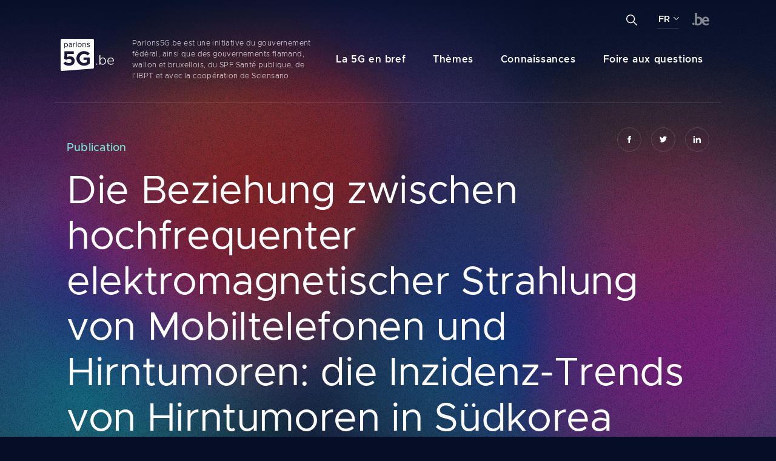

--- FILE ---
content_type: text/html; charset=UTF-8
request_url: https://parlons5g.be/publications/die-beziehung-zwischen-hochfrequenter-elektromagnetischer-strahlung-von-mobiltelefonen-und-hirntumoren-die-inzidenz-trends-von-hirntumoren-in-s%C3%BCdkorea
body_size: 7116
content:
                            <!DOCTYPE html>
<html lang="fr" xml:lang="fr">
<head>
    <meta charset="utf-8">
    <meta http-equiv="x-ua-compatible" content="ie=edge">
    <meta name="viewport" content="width=device-width, initial-scale=1, shrink-to-fit=no">
            				
	<title>Die Beziehung zwischen hochfrequenter elektromagnetischer Strahlung von Mobiltelefonen und Hirntumoren: die Inzidenz-Trends von Hirntumoren in Südkorea - Parlons 5G</title>
	<meta name="description" content="" />

	<meta property="fb:app_id" content="">
	<meta property="og:url" content="https://parlons5g.be/publications/die-beziehung-zwischen-hochfrequenter-elektromagnetischer-strahlung-von-mobiltelefonen-und-hirntumoren-die-inzidenz-trends-von-hirntumoren-in-s%C3%BCdkorea" />
	<meta property="og:type" content="website" />
	<meta property="og:title" content="Die Beziehung zwischen hochfrequenter elektromagnetischer Strahlung von Mobiltelefonen und Hirntumoren: die Inzidenz-Trends von Hirntumoren in Südkorea - Über 5G" />
	<meta property="og:image" content="" />
	<meta property="og:image:width" content="1200" />
	<meta property="og:image:height" content="630" />
	<meta property="og:description" content="" />
	<meta property="og:site_name" content="Parlons 5G" />
	<meta property="og:locale" content="fr_BE" />
	<meta property="og:locale:alternate" content="nl_BE" />
	<meta property="og:locale:alternate" content="fr_BE" />
	<meta property="og:locale:alternate" content="de_BE" />
	
	<meta name="twitter:card" content="summary_large_image" />
	<meta name="twitter:site" content="" />
	<meta name="twitter:url" content="https://parlons5g.be/publications/die-beziehung-zwischen-hochfrequenter-elektromagnetischer-strahlung-von-mobiltelefonen-und-hirntumoren-die-inzidenz-trends-von-hirntumoren-in-s%C3%BCdkorea" />
	<meta name="twitter:title" content="Die Beziehung zwischen hochfrequenter elektromagnetischer Strahlung von Mobiltelefonen und Hirntumoren: die Inzidenz-Trends von Hirntumoren in Südkorea - Über 5G" />
	<meta name="twitter:description" content="" />
	<meta name="twitter:image" content="" />

	
	<link rel="home" href="https://parlons5g.be/" />
	<link rel="canonical" href="https://parlons5g.be/publications/die-beziehung-zwischen-hochfrequenter-elektromagnetischer-strahlung-von-mobiltelefonen-und-hirntumoren-die-inzidenz-trends-von-hirntumoren-in-südkorea">
        <link rel="icon" type="image/png" sizes="32x32" href="/assets/images/devices/favicon-32x32.png">
    <link rel="icon" type="image/png" sizes="16x16" href="/assets/images/devices/favicon-16x16.png">
    <link rel="icon" type="image/png" sizes="152x152" href="/assets/images/devices/favicon-152x152.png">
    <link rel="shortcut icon" href="/favicon.ico"  type="image/x-icon">
    <link rel="apple-touch-icon" href="/assets/images/devices/apple-touch-icon.png">
    <link rel="apple-touch-icon" sizes="76x76" href="/assets/images/devices/touch-icon-ipad.png">
    <link rel="apple-touch-icon" sizes="120x120" href="/assets/images/devices/touch-icon-iphone-retina.png">
    <link rel="apple-touch-icon" sizes="152x152" href="/assets/images/devices/touch-icon-ipad-retina.png">
    <meta name="application-name" content="Parlons 5G"/>
    <meta name="msapplication-square70x70logo" content="/assets/images/devices/tiny.png"/>
    <meta name="msapplication-square150x150logo" content="/assets/images/devices/square.png"/>
    <meta name="msapplication-wide310x150logo" content="/assets/images/devices/wide.png"/>
    <meta name="msapplication-square310x310logo" content="/assets/images/devices/large.png"/>
    <!-- stylesheet(s) -->
        <link rel="stylesheet" href="https://unpkg.com/aos@2.3.1/dist/aos.css?v=2.3.1">
    <link rel="stylesheet" href="/assets/css/fontawesome/css/all.min.css?v=5.13.1">
    <link rel="stylesheet" href="/assets/css/app.min.css?v=1.03">
                                                
<!-- Matomo -->
<script>
  var _paq = window._paq = window._paq || [];
  /* tracker methods like "setCustomDimension" should be called before "trackPageView" */
  _paq.push(["setCookieDomain", "*.over5g.be"]);
  _paq.push(["setDomains", ["*.over5g.be","*.parlons5g.be","*.ueber5g.be"]]);
  _paq.push(['trackPageView']);
  _paq.push(['enableLinkTracking']);
  (function() {
    var u="https://mat01.bipt.be/";
    _paq.push(['setTrackerUrl', u+'matomo.php']);
    _paq.push(['setSiteId', '5']);
    var d=document, g=d.createElement('script'), s=d.getElementsByTagName('script')[0];
    g.async=true; g.src=u+'matomo.js'; s.parentNode.insertBefore(g,s);
  })();
</script>
<noscript><p><img src="https://mat01.bipt.be/matomo.php?idsite=5&amp;rec=1" style="border:0;" alt="" /></p></noscript>
<!-- End Matomo Code -->
    </head>
<body itemscope="itemscope" itemtype="http://schema.org/WebPage">
    <div id="site-5g">
        <nav class="navbar nav-component" itemscope="itemscope" itemtype="http://schema.org/SiteNavigationElement" data-navbar>
    <div class="container">
        <a class="navbar-brand navbar-brand-fr" href="https://parlons5g.be/" rel="noopener" title="Vers la page d`accueil">
            <span class="sronly">Parlons 5G</span>
        </a>
        <div data-toggle-button data-toggle-label="Ouvrir/fermer la navigation mobile"></div>
        <div class="navbar-wrapper navbar-collapse" id="main-collapse" data-nav-collapse>
            <div class="navbar-description">
                <p>Parlons5G.be est une initiative du gouvernement fédéral, ainsi que des gouvernements flamand, wallon et bruxellois, du SPF Santé publique, de l&#039;IBPT et avec la coopération de Sciensano.</p>
            </div>
                                        <div class="navbar-navlist__wrapper">
                    <ul class="navbar-navlist">
                                                    <li class="navbar-navlist__item ">
                                <a class="navbar-navlist__link" href="https://parlons5g.be/theme/5g-en-bref" rel="noopener noreferrer" title="La 5G en bref">La 5G en bref</a>
                            </li>
                                                    <li class="navbar-navlist__item ">
                                <a class="navbar-navlist__link" href="https://parlons5g.be/themes" rel="noopener noreferrer" title="Thèmes">Thèmes</a>
                            </li>
                                                    <li class="navbar-navlist__item ">
                                <a class="navbar-navlist__link" href="https://parlons5g.be/connaissance" rel="noopener noreferrer" title="Connaissances">Connaissances</a>
                            </li>
                                                    <li class="navbar-navlist__item ">
                                <a class="navbar-navlist__link" href="https://parlons5g.be/questions" rel="noopener noreferrer" title="Foire aux questions">Foire aux questions</a>
                            </li>
                                            </ul>
                </div>
                        <div class="navbar-search">
                <form class="search-wrapper collapsed" method="get" action="search" >
    <label class="sronly" for="navbar-search__field">Geef een zoekterm in ...</label>
    <input data-search-autocomplete="https://parlons5g.be/api/search?term=" class="search-field" id="navbar-search__field" type="text" name="q" placeholder="Geef een zoekterm in ..." autocomplete="off">
    <button data-navbar-search class="search-button" type="submit">
        <span class="sronly">Zoeken</span>
        <svg width="18px" height="18px" viewBox="0 0 18 18" version="1.1" xmlns="http://www.w3.org/2000/svg" xmlns:xlink="http://www.w3.org/1999/xlink" role="presentation" aria-hidden="true">
    <g stroke="none" stroke-width="1" fill="none" fill-rule="evenodd">
        <g class="svg-fill" transform="translate(-1228.000000, -54.000000)" fill="#ffffff" fill-rule="nonzero">
            <g transform="translate(0.000000, -14.000000)">
                <g transform="translate(1228.000000, 68.000000)">
                    <path d="M17.8901496,16.8296192 L12.6612762,11.6007471 C13.6530367,10.3763574 14.2500266,8.81977544 14.2500266,7.12502911 C14.2500266,3.19630858 11.0537172,0 7.1249957,0 C3.19627421,0 0,3.19630858 0,7.12502911 C0,11.0537496 3.19630937,14.2500582 7.12503085,14.2500582 C8.81977759,14.2500582 10.3763599,13.6530333 11.6007499,12.6613083 L16.8296233,17.8901804 C16.9761198,18.0366065 17.2134954,18.0366065 17.3599919,17.8901804 L17.8901848,17.3599525 C18.0366109,17.2134912 18.0366109,16.9760454 17.8901496,16.8296192 Z M7.12503085,12.7500428 C4.02322174,12.7500428 1.50001575,10.2268375 1.50001575,7.12502911 C1.50001575,4.02322076 4.02322174,1.50001538 7.12503085,1.50001538 C10.22684,1.50001538 12.750046,4.02322076 12.750046,7.12502911 C12.750046,10.2268375 10.22684,12.7500428 7.12503085,12.7500428 Z"></path>
                </g>
            </g>
        </g>
    </g>
</svg>
    </button>
    <ul data-search-results class="search-results" tabindex="-1" aria-hidden="true">
                <li class="search-result__item search-result__all">
            <a data-search-all href="#" rel="noopener" title="Toon meer resultaten">Toon meer resultaten</a>
        </li>
    </ul>
</form>            </div>
                                        <div class="navbar-languages">
                    <button class="navbar-language" type="button">FR</button>
                    <ul class="navbar-language__dropdown">
                                                    <li class="navbar-language__item">
                                <a class="navbar-language__link " href="https://over5g.be/" rel="noopener noreferrer" title="NL">NL</a>
                            </li>
                                                    <li class="navbar-language__item">
                                <a class="navbar-language__link active" href="https://parlons5g.be/" rel="noopener noreferrer" title="FR">FR</a>
                            </li>
                                                    <li class="navbar-language__item">
                                <a class="navbar-language__link " href="https://ueber5g.be/" rel="noopener noreferrer" title="DE">DE</a>
                            </li>
                                            </ul>
                </div>
                    </div>
    </div>
</nav>
        <main class="page entry" role="main" itemscope="itemscope" itemprop="mainContentOfPage">
                            <header class="pgs hero" itemscope="itemscope" itemtype="http://schema.org/WPHeader">
    <div class="container">
        <ul class="share-list">
        <li class="share-list__item">
        <a class="share-list__link" href="https://www.facebook.com/sharer.php?u=https://parlons5g.be/publications/die-beziehung-zwischen-hochfrequenter-elektromagnetischer-strahlung-von-mobiltelefonen-und-hirntumoren-die-inzidenz-trends-von-hirntumoren-in-südkorea" rel="noopener noreferrer" title="Partager sur Facebook">
            <svg width="6px" height="12px" viewBox="0 0 6 12" version="1.1" xmlns="http://www.w3.org/2000/svg" xmlns:xlink="http://www.w3.org/1999/xlink" aria-label="Partager sur Facebook">
    <g stroke="none" stroke-width="1" fill="none" fill-rule="evenodd">
        <g class="svg-fill" transform="translate(-1225.000000, -251.000000)" fill="#FFFFFF" fill-rule="nonzero">
            <g transform="translate(1151.000000, 237.000000)">
                <g transform="translate(74.000000, 14.000000)">
                    <path d="M1.5,4 L0,4 L0,6 L1.5,6 L1.5,12 L4,12 L4,6 L5.821,6 L6,4 L4,4 L4,3.1665 C4,2.689 4.096,2.5 4.5575,2.5 L6,2.5 L6,0 L4.096,0 C2.298,0 1.5,0.7915 1.5,2.3075 L1.5,4 Z"></path>
                </g>
            </g>
        </g>
    </g>
</svg>
        </a>
    </li>
    <li class="share-list__item">
        <a class="share-list__link" href="https://twitter.com/intent/tweet?url=https://parlons5g.be/publications/die-beziehung-zwischen-hochfrequenter-elektromagnetischer-strahlung-von-mobiltelefonen-und-hirntumoren-die-inzidenz-trends-von-hirntumoren-in-südkorea&amp;text=Die Beziehung zwischen hochfrequenter elektromagnetischer Strahlung von Mobiltelefonen und Hirntumoren: die Inzidenz-Trends von Hirntumoren in Südkorea" rel="noopener noreferrer" title="Partager sur Twitter">
            <svg width="12px" height="11px" viewBox="0 0 12 11" version="1.1" xmlns="http://www.w3.org/2000/svg" xmlns:xlink="http://www.w3.org/1999/xlink" aria-label="Partager sur Twitter">
    <g stroke="none" stroke-width="1" fill="none" fill-rule="evenodd">
        <g class="svg-fill" transform="translate(-1278.000000, -252.000000)" fill="#FFFFFF" fill-rule="nonzero">
            <g transform="translate(1151.000000, 237.000000)">
                <g transform="translate(127.000000, 15.000000)">
                    <path d="M12,1.20207295 C11.5585,1.40614943 11.084,1.54358869 10.586,1.60554048 C11.0945,1.28849309 11.485,0.786110936 11.6685,0.187417177 C11.193,0.48103742 10.666,0.694484761 10.105,0.809538083 C9.6565,0.311320755 9.016,0 8.308,0 C6.7185,0 5.5505,1.5441093 5.9095,3.14704676 C3.864,3.04032309 2.05,2.01994068 0.8355,0.469063545 C0.1905,1.62115858 0.501,3.12830504 1.597,3.89150943 C1.194,3.87797375 0.814,3.76292043 0.4825,3.57081782 C0.4555,4.75831388 1.273,5.86928125 2.457,6.1165678 C2.1105,6.21444122 1.731,6.23734776 1.345,6.16029848 C1.658,7.17859847 2.567,7.91941692 3.645,7.94024106 C2.61,8.78518016 1.306,9.16261753 0,9.00227172 C1.0895,9.72955449 2.384,10.1538462 3.774,10.1538462 C8.345,10.1538462 10.9275,6.13426832 10.7715,2.52909068 C11.2525,2.16727141 11.67,1.71590837 12,1.20207295 Z"></path>
                </g>
            </g>
        </g>
    </g>
</svg>
        </a>
    </li>
    <li class="share-list__item">
        <a class="share-list__link" href="https://www.linkedin.com/sharing/share-offsite/?url=https://parlons5g.be/publications/die-beziehung-zwischen-hochfrequenter-elektromagnetischer-strahlung-von-mobiltelefonen-und-hirntumoren-die-inzidenz-trends-von-hirntumoren-in-südkorea" rel="noopener noreferrer" title="Partager sur Linkedin">
            <svg width="13px" height="12px" viewBox="0 0 13 12" version="1.1" xmlns="http://www.w3.org/2000/svg" xmlns:xlink="http://www.w3.org/1999/xlink" aria-label="Partager sur Linkedin">
    <g stroke="none" stroke-width="1" fill="none" fill-rule="evenodd">
        <g class="svg-fill" transform="translate(-1333.000000, -251.000000)" fill="#FFFFFF" fill-rule="nonzero">
            <g transform="translate(1151.000000, 237.000000)">
                <g transform="translate(182.000000, 14.000000)">
                    <path d="M2.59826087,1.30434783 C2.59826087,2.02486957 2.01913043,2.60869565 1.30434783,2.60869565 C0.589565217,2.60869565 0.0104347826,2.02486957 0.0104347826,1.30434783 C0.0104347826,0.584347826 0.589565217,0 1.30434783,0 C2.01913043,0 2.59826087,0.584347826 2.59826087,1.30434783 Z M2.60869565,3.65217391 L0,3.65217391 L0,12 L2.60869565,12 L2.60869565,3.65217391 Z M6.77321739,3.65217391 L4.18121739,3.65217391 L4.18121739,12 L6.77373913,12 L6.77373913,7.61791304 C6.77373913,5.1813913 9.91930435,4.98208696 9.91930435,7.61791304 L9.91930435,12 L12.5217391,12 L12.5217391,6.71426087 C12.5217391,2.60295652 7.86678261,2.75269565 6.77321739,4.77652174 L6.77321739,3.65217391 Z"></path>
                </g>
            </g>
        </g>
    </g>
</svg>
        </a>
    </li>
</ul>
<script>
    function bookmarkMe () {
        if (window.sidebar && window.sidebar.addPanel) {
            window.sidebar.addPanel(document.title, window.location.href, '');
        } else if (window.external && ('AddFavorite' in window.external)) {
            window.external.AddFavorite(location.href, document.title);
        } else if (window.opera && window.print) {
            this.title = document.title;
            return true;
        } else {
            alert('Press ' + (navigator.userAgent.toLowerCase().indexOf('mac') != -1 ? 'Command/Cmd' : 'CTRL') + ' + D to bookmark this page.');
        }
    }
</script>        <h1 class="title-page" itemprop="headline">
            <span class="title-page__main" data-aos="fade-right">Publication</span>
            <span class="title-page__sub" data-aos="fade-right" data-aos-delay="50">Die Beziehung zwischen hochfrequenter elektromagnetischer Strahlung von Mobiltelefonen und Hirntumoren: die Inzidenz-Trends von Hirntumoren in Südkorea</span>
        </h1>
                                        </div>
</header>
    <section class="pgs entry">
        <div class="container">
            <div class="row">
                <div class="column-main meta">
                                    <a class="button-text button-text__back" href="https://parlons5g.be/connaissance#publications" rel="noopener noreferrer" title="Connaissances">Découvrez tous les publications</a>
        <div class="meta-wrapper">
        <div class="file-info__wrapper">
                        <p class="file-theme">Publication - <a href="https://parlons5g.be/theme/sante" rel="noopener noreferrer" title="Santé">Santé</a></p>
                    </div>
                    <div class="sources-wrapper">
                <p><strong>Source</strong> via <a href="https://doi.org/10.1016/j.envres.2023.115657 " target="_blank" rel="noopener noreferrer" title="ScienceDirect">ScienceDirect</a></p>
            </div>
                        <div class="share-wrapper">
            <p class="share-label">Partager</p>
            <ul class="share-list">
        <li class="share-list__item">
        <a class="share-list__link" href="https://www.facebook.com/sharer.php?u=https://parlons5g.be/publications/die-beziehung-zwischen-hochfrequenter-elektromagnetischer-strahlung-von-mobiltelefonen-und-hirntumoren-die-inzidenz-trends-von-hirntumoren-in-südkorea" rel="noopener noreferrer" title="Partager sur Facebook">
            <svg width="6px" height="12px" viewBox="0 0 6 12" version="1.1" xmlns="http://www.w3.org/2000/svg" xmlns:xlink="http://www.w3.org/1999/xlink" aria-label="Partager sur Facebook">
    <g stroke="none" stroke-width="1" fill="none" fill-rule="evenodd">
        <g class="svg-fill" transform="translate(-1225.000000, -251.000000)" fill="#FFFFFF" fill-rule="nonzero">
            <g transform="translate(1151.000000, 237.000000)">
                <g transform="translate(74.000000, 14.000000)">
                    <path d="M1.5,4 L0,4 L0,6 L1.5,6 L1.5,12 L4,12 L4,6 L5.821,6 L6,4 L4,4 L4,3.1665 C4,2.689 4.096,2.5 4.5575,2.5 L6,2.5 L6,0 L4.096,0 C2.298,0 1.5,0.7915 1.5,2.3075 L1.5,4 Z"></path>
                </g>
            </g>
        </g>
    </g>
</svg>
        </a>
    </li>
    <li class="share-list__item">
        <a class="share-list__link" href="https://twitter.com/intent/tweet?url=https://parlons5g.be/publications/die-beziehung-zwischen-hochfrequenter-elektromagnetischer-strahlung-von-mobiltelefonen-und-hirntumoren-die-inzidenz-trends-von-hirntumoren-in-südkorea&amp;text=Die Beziehung zwischen hochfrequenter elektromagnetischer Strahlung von Mobiltelefonen und Hirntumoren: die Inzidenz-Trends von Hirntumoren in Südkorea" rel="noopener noreferrer" title="Partager sur Twitter">
            <svg width="12px" height="11px" viewBox="0 0 12 11" version="1.1" xmlns="http://www.w3.org/2000/svg" xmlns:xlink="http://www.w3.org/1999/xlink" aria-label="Partager sur Twitter">
    <g stroke="none" stroke-width="1" fill="none" fill-rule="evenodd">
        <g class="svg-fill" transform="translate(-1278.000000, -252.000000)" fill="#FFFFFF" fill-rule="nonzero">
            <g transform="translate(1151.000000, 237.000000)">
                <g transform="translate(127.000000, 15.000000)">
                    <path d="M12,1.20207295 C11.5585,1.40614943 11.084,1.54358869 10.586,1.60554048 C11.0945,1.28849309 11.485,0.786110936 11.6685,0.187417177 C11.193,0.48103742 10.666,0.694484761 10.105,0.809538083 C9.6565,0.311320755 9.016,0 8.308,0 C6.7185,0 5.5505,1.5441093 5.9095,3.14704676 C3.864,3.04032309 2.05,2.01994068 0.8355,0.469063545 C0.1905,1.62115858 0.501,3.12830504 1.597,3.89150943 C1.194,3.87797375 0.814,3.76292043 0.4825,3.57081782 C0.4555,4.75831388 1.273,5.86928125 2.457,6.1165678 C2.1105,6.21444122 1.731,6.23734776 1.345,6.16029848 C1.658,7.17859847 2.567,7.91941692 3.645,7.94024106 C2.61,8.78518016 1.306,9.16261753 0,9.00227172 C1.0895,9.72955449 2.384,10.1538462 3.774,10.1538462 C8.345,10.1538462 10.9275,6.13426832 10.7715,2.52909068 C11.2525,2.16727141 11.67,1.71590837 12,1.20207295 Z"></path>
                </g>
            </g>
        </g>
    </g>
</svg>
        </a>
    </li>
    <li class="share-list__item">
        <a class="share-list__link" href="https://www.linkedin.com/sharing/share-offsite/?url=https://parlons5g.be/publications/die-beziehung-zwischen-hochfrequenter-elektromagnetischer-strahlung-von-mobiltelefonen-und-hirntumoren-die-inzidenz-trends-von-hirntumoren-in-südkorea" rel="noopener noreferrer" title="Partager sur Linkedin">
            <svg width="13px" height="12px" viewBox="0 0 13 12" version="1.1" xmlns="http://www.w3.org/2000/svg" xmlns:xlink="http://www.w3.org/1999/xlink" aria-label="Partager sur Linkedin">
    <g stroke="none" stroke-width="1" fill="none" fill-rule="evenodd">
        <g class="svg-fill" transform="translate(-1333.000000, -251.000000)" fill="#FFFFFF" fill-rule="nonzero">
            <g transform="translate(1151.000000, 237.000000)">
                <g transform="translate(182.000000, 14.000000)">
                    <path d="M2.59826087,1.30434783 C2.59826087,2.02486957 2.01913043,2.60869565 1.30434783,2.60869565 C0.589565217,2.60869565 0.0104347826,2.02486957 0.0104347826,1.30434783 C0.0104347826,0.584347826 0.589565217,0 1.30434783,0 C2.01913043,0 2.59826087,0.584347826 2.59826087,1.30434783 Z M2.60869565,3.65217391 L0,3.65217391 L0,12 L2.60869565,12 L2.60869565,3.65217391 Z M6.77321739,3.65217391 L4.18121739,3.65217391 L4.18121739,12 L6.77373913,12 L6.77373913,7.61791304 C6.77373913,5.1813913 9.91930435,4.98208696 9.91930435,7.61791304 L9.91930435,12 L12.5217391,12 L12.5217391,6.71426087 C12.5217391,2.60295652 7.86678261,2.75269565 6.77321739,4.77652174 L6.77321739,3.65217391 Z"></path>
                </g>
            </g>
        </g>
    </g>
</svg>
        </a>
    </li>
</ul>
<script>
    function bookmarkMe () {
        if (window.sidebar && window.sidebar.addPanel) {
            window.sidebar.addPanel(document.title, window.location.href, '');
        } else if (window.external && ('AddFavorite' in window.external)) {
            window.external.AddFavorite(location.href, document.title);
        } else if (window.opera && window.print) {
            this.title = document.title;
            return true;
        } else {
            alert('Press ' + (navigator.userAgent.toLowerCase().indexOf('mac') != -1 ? 'Command/Cmd' : 'CTRL') + ' + D to bookmark this page.');
        }
    }
</script>        </div>
            </div>
                </div>
                <div class="column-main content">
                                                    <div class="blocks-wrapper">
                    <div class="block block-regular" data-aos="fade-up" id="moon-j" data-sidebar-section="moon-j">
            <h2 class="title-sub">Moon, J.</h2>
        <div class="editor-content block-content lead">
        <p>In dieser Studie untersuchten die Autoren den Zusammenhang zwischen der nationalen Anzahl der Mobilfunk-Verträge und der Inzidenz (der Anzahl neuer Fälle in einer Population zu einem bestimmten Zeitpunkt) von Hirntumoren in Südkorea. Die nationale Zahl der Mobilfunk-Verträge wird also zur Bestimmung der Exposition gegenüber elektromagnetischen Feldern (HF-EMF) herangezogen.</p>
    </div>
</div>                    <div class="block block-regular" data-aos="fade-up" >
        <div class="editor-content block-content ">
        <p>Die in der Studie verwendeten Daten stammen aus der Internationalen Fernmeldeunion (ITU) für die Jahre 1985 bis 2019 und aus dem südkoreanischen Zentralkrebsregister, das vom Nationalen Krebszentrum für die Jahre 1999 bis 2018 verwaltet wird.</p>
<p> Die Ergebnisse dieser Studie zeigten einen Zusammenhang zwischen der nationalen Anzahl der Mobilfunk-Verträge und der Inzidenz von drei bösartigen Hirntumoren und drei gutartigen Tumoren.</p>
<p> </p>
<p> Die Autoren schlussfolgern, dass, unter Berücksichtigung der Tatsache, dass der Hauptweg der HF-Exposition auf der frontotemporalen Seite des Gehirns (in Höhe der Ohren) liegt, die positiven Ergebnisse, die auf einen Zusammenhang zwischen der Mobiltelefonexposition und bösartigen Tumoren der Frontal- und Schläfenlappen hinweisen, durch die Position des Mobiltelefons während der Nutzung erklärt werden könnten.</p>
<p> Es sei darauf hingewiesen, dass diese Studie eine wichtige Einschränkung aufweist. Die Zahl der Mobilfunk-Verträge auf nationaler Ebene ist ja keine verlässliche und geeignete Maßnahme zur Bewertung der HF-EMF-Exposition. Es gibt nämlich keine Hinweise darauf, wie Menschen ihre Mobiltelefone nutzen: Dauer und Häufigkeit der Nutzung, am Ohr, mit Bluetooth- oder kabelgebundenen Freisprecheinrichtungen. Künftige Studien sollten auf objektiven Mitteln beruhen, um die tatsächliche HF-EMF-Exposition jeder in die Studie einbezogenen Person zu beurteilen.</p>
<p> Unter diesen Umständen ist es nicht wahrscheinlich, aus dieser Studie Schlussfolgerungen zu einem möglichen Zusammenhang zwischen der HF-EMF-Exposition von Mobiltelefonen und Hirntumoren zu ziehen.</p>
    </div>
</div>            </div>
                </div>
            </div>
        </div>
    </section>

        <section class="pgs related ">
        <div class="container">
            <div class="title-wrapper">
                                    <h2 class="title-related">Thème lié</h2>
                            </div>

            <div class="list-related" role="list">
                                                <article class="related-item__wrapper" role="listitem">
    <a class="related-item" href="https://parlons5g.be/theme/sante" rel="noopener noreferrer" title="Santé">
        <div class="image-wrapper">
                                                                                                    <picture class="image-thumbnail__related" itemprop="image" aria-label="Santé">
                <source srcset="/images/_660x400_crop_center-center_75_none/5718/iStock-1069962264.webp" type="image/webp">
                <img src="/images/_660x400_crop_center-center_75_none/iStock-1069962264.jpg" alt="Santé">
            </picture>
        </div>
        <div class="content-wrapper">
            <p class="theme-label">
                                    <i class="fas fa-heart" aria-hidden="true"></i>
                 Santé
            </p>
            <h3 class="title-section item-title">5G et santé</h3>
                            <div class="editor-content item-description">
                    <p>La 5G est-elle dangereuse pour la santé ? Des limites d’exposition et des normes de rayonnement en limitent l’impact sur notre santé. Pour mieux comprendre le processus, intéressons-nous au phénomène du rayonnement électromagnétique.</p>
                </div>
                    </div>
    </a>
</article>                            </div>
                                        <div class="button-wrapper">
                    <a class="button" href="https://parlons5g.be/theme/sante" rel="noopener noreferrer" title="Santé">Afficher ce thème</a>
                </div>
                    </div>
    </section>
        </main>
        <footer class="site-footer nav-component" itemscope="itemscope" itemtype="http://schema.org/WPFooter">
    <div class="container">
        <div class="row">
            <div class="column about">
                <a class="navbar-brand navbar-brand-fr" href="https://parlons5g.be/" rel="noopener noreferrer" title="Vers la page d`accueil">
                    <span class="sronly">Parlons 5G</span>
                </a>
                <div class="navbar-description">
                    <p>Parlons5G.be est une initiative du gouvernement fédéral, ainsi que des gouvernements flamand, wallon et bruxellois, du SPF Santé publique, de l&#039;IBPT et avec la coopération de Sciensano.</p>
                </div>
                                    <div class="button-wrapper">
                        <a class="button-text button-text__white" href="https://parlons5g.be/à-propos-de-parlons5g.be"  rel="noopener noreferrer" title="À propos de parlons5G.be">À propos de parlons5G.be</a>
                    </div>
                            </div>
            <div class="column sitemap">
                <div class="row">
                    <div class="column top">
                                                                            <ul class="navbar-navlist navbar-navlist__main">
                                                                    <li class="navbar-navlist__item">
                                        <a class="navbar-navlist__link " href="https://parlons5g.be/theme/5g-en-bref" rel="noopener noreferrer" title="La 5G en bref">La 5G en bref</a>
                                    </li>
                                                                    <li class="navbar-navlist__item">
                                        <a class="navbar-navlist__link " href="https://parlons5g.be/themes" rel="noopener noreferrer" title="Thèmes">Thèmes</a>
                                    </li>
                                                                    <li class="navbar-navlist__item">
                                        <a class="navbar-navlist__link " href="https://parlons5g.be/connaissance" rel="noopener noreferrer" title="Connaissances">Connaissances</a>
                                    </li>
                                                                    <li class="navbar-navlist__item">
                                        <a class="navbar-navlist__link " href="https://parlons5g.be/questions" rel="noopener noreferrer" title="Foire aux questions">Foire aux questions</a>
                                    </li>
                                                            </ul>
                                            </div>
                                                                                    <div class="column left">
                            <ul class="navbar-navlist navbar-navlist__sub">
                                                                    <li class="navbar-navlist__item">
                                        <a class="navbar-navlist__link" href="https://parlons5g.be/theme/empreinte-ecologique" rel="noopener noreferrer" title="Empreinte écologique">Empreinte écologique</a>
                                    </li>
                                                                    <li class="navbar-navlist__item">
                                        <a class="navbar-navlist__link" href="https://parlons5g.be/theme/sante" rel="noopener noreferrer" title="Santé">Santé</a>
                                    </li>
                                                                    <li class="navbar-navlist__item">
                                        <a class="navbar-navlist__link" href="https://parlons5g.be/theme/economie" rel="noopener noreferrer" title="Économie">Économie</a>
                                    </li>
                                                                    <li class="navbar-navlist__item">
                                        <a class="navbar-navlist__link" href="https://parlons5g.be/theme/technologie" rel="noopener noreferrer" title="Technologie">Technologie</a>
                                    </li>
                                                                    <li class="navbar-navlist__item">
                                        <a class="navbar-navlist__link" href="https://parlons5g.be/theme/societe" rel="noopener noreferrer" title="Société">Société</a>
                                    </li>
                                                                    <li class="navbar-navlist__item">
                                        <a class="navbar-navlist__link" href="https://parlons5g.be/theme/historiek-et-situation-actuelle" rel="noopener noreferrer" title="Historique et situation actuelle">Historique et situation actuelle</a>
                                    </li>
                                                                <li class="navbar-navlist__item">
                                    <a class="navbar-navlist__link" href="https://parlons5g.be/themes" rel="noopener noreferrer" title="Tous les thèmes">Tous les thèmes</a>
                                </li>
                            </ul>
                        </div>
                    
                                                                <div class="column right">
                            <ul class="navbar-navlist navbar-navlist__sub">
                                <li class="navbar-navlist__item">
                                    <a class="navbar-navlist__link" href="https://parlons5g.be/connaissance#videos" rel="noopener noreferrer" title="Vidéos" data-local-nav>Vidéos</a>
                                </li>
                                <li class="navbar-navlist__item">
                                    <a class="navbar-navlist__link" href="https://parlons5g.be/connaissance#infographie" rel="noopener noreferrer" title="Infographie" data-local-nav>Infographie</a>
                                </li>
                                <li class="navbar-navlist__item">
                                    <a class="navbar-navlist__link" href="https://parlons5g.be/connaissance#cas-dutilisation" rel="noopener noreferrer" title="Cas d’utilisation" data-local-nav>Cas d’utilisation</a>
                                </li>
                                <li class="navbar-navlist__item">
                                    <a class="navbar-navlist__link" href="https://parlons5g.be/connaissance#publications" rel="noopener noreferrer" title="Publications" data-local-nav>Publications</a>
                                </li>
                                                                <li class="navbar-navlist__item">
                                    <a class="navbar-navlist__link" href="https://parlons5g.be/connaissance#articles-de-blog" rel="noopener noreferrer" title="Articles de blog" data-local-nav>Articles de blog</a>
                                </li>
                                <li class="navbar-navlist__item">
                                    <a class="navbar-navlist__link" href="https://parlons5g.be/connaissance" rel="noopener noreferrer" title="Toutes les connaissances">Toutes les connaissances</a>
                                </li>
                            </ul>
                        </div>
                                    </div>
            </div>
            <div class="column legal">
                                                    <ul class="navbar-navlist navbar-navlist__legal">
                                                    <li class="navbar-navlist__item">
                                <a class="navbar-navlist__link " href="https://parlons5g.be/mentions-légales" rel="noopener noreferrer" title="Mentions Légales">Mentions Légales</a>
                            </li>
                                                    <li class="navbar-navlist__item">
                                <a class="navbar-navlist__link " href="https://parlons5g.be/confidentialite-et-cookies" rel="noopener noreferrer" title="Confidentialité et cookies">Confidentialité et cookies</a>
                            </li>
                                                    <li class="navbar-navlist__item">
                                <a class="navbar-navlist__link " href="https://parlons5g.be/déclaration-daccessibilité" rel="noopener noreferrer" title="Déclaration d’accessibilité">Déclaration d’accessibilité</a>
                            </li>
                                            </ul>
                            </div>
        </div>
    </div>
</footer>    </div>
    <!--<svg></svg>-->
        <script src="https://unpkg.com/aos@2.3.1/dist/aos.js?v=2.3.1"></script>
    <script src="/assets/js/app.min.js?v=1.01"></script>
    <script src="/assets/js/background.min.js?v=1.1"></script>
</body>
</html><!-- Cached by Blitz on 2026-01-30T14:46:51+01:00 --><!-- Served by Blitz on 2026-01-31T01:49:00+01:00 -->

--- FILE ---
content_type: image/svg+xml
request_url: https://parlons5g.be/assets/images/be.svg
body_size: 1013
content:
<?xml version="1.0" encoding="UTF-8"?>
<svg width="32px" height="24px" viewBox="0 0 32 24" version="1.1" xmlns="http://www.w3.org/2000/svg" xmlns:xlink="http://www.w3.org/1999/xlink">
    <title>neg_basic_pc</title>
    <g id="Page-1" stroke="none" stroke-width="1" fill="none" fill-rule="evenodd">
        <g id="5G-next-step-variant" transform="translate(-1377.000000, -71.000000)" fill="#FFFFFE">
            <g id="neg_basic_pc" transform="translate(1377.000000, 71.000000)">
                <path d="M2.06558521,22.96728 C0.914668649,22.96728 0,22.0782947 0,20.9308194 C0,19.7549653 0.914668649,18.86598 2.06558521,18.86598 C3.18663135,18.86598 4.1013,19.7549653 4.1013,20.9308194 C4.1013,22.0782947 3.18663135,22.96728 2.06558521,22.96728" id="Fill-1"></path>
                <path d="M31.99014,15.5048552 C31.99014,10.6349433 29.2307839,7.42106014 25.0258981,7.42106014 C21.9735881,7.42106014 19.7765479,9.17942127 18.7039103,11.7338035 C17.5245358,8.84978631 14.7800679,7.42106014 11.8858019,7.42106014 C10.7362038,7.42106014 9.78335897,7.62018091 8.86395536,7.88513627 L8.86395536,0 L4.92156,0 L4.92156,22.661422 C6.20263235,23.3897605 7.9438646,23.78754 10.0458494,23.78754 C13.7477431,23.78754 17.0194823,22.0245589 18.4876878,18.8996102 C19.4409907,21.6745961 21.7319411,23.78754 25.6830404,23.78754 C27.5227638,23.78754 29.5922236,23.2908931 31.3336849,22.0645216 L30.3808401,19.5140664 C29.0338016,20.2428669 27.8189245,20.6071517 26.3404117,20.6071517 C23.9420372,20.6071517 22.0363476,18.9841557 21.9712976,16.664468 L31.99014,16.664468 C31.99014,16.1675901 31.99014,15.7702725 31.99014,15.5048552 Z M10.8017119,20.5408551 C10.0133244,20.5408551 9.45467333,20.4417567 8.86395536,20.2428669 L8.86395536,11.2644144 C9.42214834,11.0324918 10.0788325,10.7673055 11.0644313,10.7673055 C13.7582793,10.7673055 15.3682664,12.9211362 15.3682664,15.372262 C15.3682664,18.288157 13.4298227,20.5408551 10.8017119,20.5408551 Z M21.8725774,13.8485954 C21.8725774,12.1258081 23.0221755,10.4030207 24.9280941,10.4030207 C26.9309006,10.4030207 27.8519075,12.1590719 27.9167285,13.8485954 L21.8725774,13.8485954 L21.8725774,13.8485954 Z" id="Fill-2"></path>
            </g>
        </g>
    </g>
</svg>

--- FILE ---
content_type: text/javascript
request_url: https://parlons5g.be/assets/js/background.min.js?v=1.1
body_size: 886
content:
!function(){const a=2*Math.PI;class h{constructor(t,i,s,h){this.x=t,this.y=i,this.radius=s,this.rgb=h,this.vx=Math.random()*(window.outerWidth/500),this.vy=Math.random()*(window.outerWidth/500),this.sinValue=Math.random()}animate(t,i,s){this.sinValue+=.01,this.radius+=Math.sin(this.sinValue),this.x+=this.vx,this.y+=this.vy,this.x<0?(this.vx*=-1,this.x+=10):this.x>i&&(this.vx*=-1,this.x-=10),this.y<0?(this.vy*=-1,this.y+=10):this.y>s&&(this.vy*=-1,this.y-=10),t.beginPath();const h=t.createRadialGradient(this.x,this.y,.01*this.radius,this.x,this.y,this.radius);h.addColorStop(0,`rgba(${this.rgb.r}, ${this.rgb.g}, ${this.rgb.b}, 1)`),h.addColorStop(1,`rgba(${this.rgb.r}, ${this.rgb.g}, ${this.rgb.b}, 0)`),t.fillStyle=h,t.arc(this.x,this.y,this.radius,0,a,!1),t.fill()}}const e=[{r:60,g:60,b:160},{r:200,g:35,b:170},{r:230,g:90,b:35},{r:5,g:215,b:180}];class t{constructor(){const t=document.getElementById("site-5g");this.canvas=document.createElement("canvas"),this.canvas.classList.add("background-glow"),t.appendChild(this.canvas),this.noise=document.createElement("div"),this.noise.classList.add("background-noise"),t.appendChild(this.noise),this.ctx=this.canvas.getContext("2d"),this.pixelRatio=1<window.devicePixelRatio?2:1,this.totalParticles=15,this.particles=[],this.maxRadius=.3*window.outerWidth,this.minRadius=.2*window.outerWidth,window.addEventListener("resize",this.resize.bind(this),!1),this.resize(),window.requestAnimationFrame(this.animate.bind(this))}resize(){this.stageWidth=window.outerWidth,this.stageHeight=window.outerHeight,this.canvas.width=this.stageWidth*this.pixelRatio,this.canvas.height=this.stageHeight*this.pixelRatio,this.ctx.scale(this.pixelRatio,this.pixelRatio),this.ctx.globalCompositeOperation="overlay",this.createParticles()}createParticles(){let i=0;this.particles=[];for(let t=0;t<this.totalParticles;t++){var s=new h(Math.random()*this.stageWidth,Math.random()*this.stageHeight,Math.random()*(this.maxRadius-this.minRadius)+this.minRadius,e[i]);++i>=e.length&&(i=0),this.particles[t]=s}}animate(){window.requestAnimationFrame(this.animate.bind(this)),this.ctx.clearRect(0,0,this.stageWidth,this.stageHeight);for(let t=0;t<this.totalParticles;t++){const i=this.particles[t];i.animate(this.ctx,this.stageWidth,this.stageHeight)}}}window.onload=()=>{new t}}();

--- FILE ---
content_type: image/svg+xml
request_url: https://parlons5g.be/assets/images/logo-fr.svg
body_size: 1545
content:
<?xml version="1.0" encoding="utf-8"?>
<!-- Generator: Adobe Illustrator 25.2.3, SVG Export Plug-In . SVG Version: 6.00 Build 0)  -->
<svg version="1.1" id="Layer_1" xmlns="http://www.w3.org/2000/svg" xmlns:xlink="http://www.w3.org/1999/xlink" x="0px" y="0px"
	 viewBox="0 0 88 57" style="enable-background:new 0 0 88 57;" xml:space="preserve">
<style type="text/css">
	.st0{fill:#FFFFFF;}
</style>
<g id="Page-1">
	<g id="_x35_G-next-step-variant" transform="translate(-105.000000, -47.000000)">
		<g id="LOGO" transform="translate(105.000000, 47.000000)">
			<g>
				<path class="st0" d="M58.6,43.7c0-0.5,0.4-1,1-1c0.5,0,1,0.5,1,1c0,0.6-0.4,1-1,1C59.1,44.7,58.6,44.2,58.6,43.7z"/>
				<path class="st0" d="M74.8,38.8c0,3.4-2.3,5.9-5.2,5.9c-1.9,0-3.4-0.9-4.2-2.5v2.2h-1.4V29.1h1.4v6.2c0.9-1.5,2.4-2.5,4.2-2.5
					C72.6,32.9,74.8,35.4,74.8,38.8z M73.4,38.8c0-2.7-1.7-4.7-4-4.7c-2.3,0-4,1.9-4,4.7c0,2.7,1.6,4.7,4,4.7
					C71.7,43.5,73.4,41.4,73.4,38.8z"/>
				<path class="st0" d="M86.5,42l0.9,0.9c-1,1.1-3,1.8-4.6,1.8c-3,0-5.7-2.6-5.7-6c0-3.4,2.5-5.9,5.6-5.9c3.4,0,5.4,2.6,5.4,6.5
					h-9.6c0.2,2.3,2,4.1,4.3,4.1C84.1,43.5,85.7,42.9,86.5,42z M78.4,38.1h8.2c-0.2-2.3-1.6-4-4-4C80.5,34.1,78.7,35.7,78.4,38.1z"
					/>
				<path class="st0" d="M9,14.7c1.3,0,2.1-1.1,2.1-2.5S10.2,9.6,9,9.6c-1.3,0-2.2,1-2.2,2.5S7.7,14.7,9,14.7z"/>
				<path class="st0" d="M52.8,2H2.1C0.9,2,0,2.9,0,4.1v48.9C0,54.1,0.9,55,2.1,55l50.8-3.9c1.1,0,2.1-0.9,2.1-2.1v-45
					C54.9,2.9,54,2,52.8,2z M36.3,9h0.9v1c0.4-0.7,1.2-1.2,2.1-1.2c1.4,0,2.4,1,2.4,2.5v4.1h-0.9v-4c0-1-0.7-1.8-1.6-1.8
					c-1.1,0-2,0.8-2,1.7v4.1h-0.9V9z M31.4,8.8c1.8,0,3.3,1.5,3.3,3.4s-1.5,3.4-3.3,3.4c-1.8,0-3.3-1.5-3.3-3.4S29.6,8.8,31.4,8.8z
					 M15.9,11.3c0.7,0,1.4,0.1,2.1,0.4v-0.2c0-0.9-0.3-1.9-1.7-1.9c-0.6,0-1.3,0.3-1.9,0.6L14,9.4c0.9-0.5,1.7-0.6,2.3-0.6
					c1.8,0,2.6,1.1,2.6,2.7v3.9H18v-1c-0.5,0.8-1.4,1.2-2.3,1.2c-1.4,0-2.3-0.8-2.3-2C13.4,12.2,14.5,11.3,15.9,11.3z M5.9,9h0.9
					v1.2c0.5-0.8,1.3-1.4,2.3-1.4c1.7,0,3,1.4,3,3.4c0,2-1.3,3.4-3,3.4c-1,0-1.9-0.5-2.3-1.4v3.3H5.9V9z M13.8,46.4
					c-3.9,0-6.9-1.4-9.1-3.6l3-3.5c1.7,1.7,3.9,2.8,6.1,2.8c2.6,0,4.3-1.6,4.3-3.6c0-2-1.7-3.4-4.2-3.4c-1.8,0-3.3,0.6-4.5,1.5
					L6,35.2l0.3-12.7h15.5v4.5H11l-0.1,5.2c1.2-0.8,2.7-1.4,4.6-1.4c4.2,0,7.7,2.7,7.7,7.4C23.2,43.3,19.4,46.4,13.8,46.4z
					 M24.3,9.6c-1.5,0-2.5,0.9-2.5,2.1v3.6h-0.9V9h0.9v1.3c0.4-0.9,1.3-1.4,2.5-1.4V9.6z M25.6,6.7h0.9v8.7h-0.9V6.7z M38.6,41.8
					c1.6,0,3.2-0.5,4.6-1.5v-3.6h-5.5v-3.9h10.4v9.7c-2.4,2.5-6,3.9-9.5,3.9c-6.8,0-12.6-5.6-12.6-12.1c0-6.6,5.8-12.1,12.6-12.1
					c3.5,0,7.1,1.5,9.5,3.9l-3.6,3.3c-1.4-1.6-3.7-2.6-5.8-2.6c-4,0-7.4,3.5-7.4,7.5C31.2,38.3,34.6,41.8,38.6,41.8z M45.9,15.5
					c-0.9,0-1.9-0.3-2.7-1l0.5-0.7c0.7,0.5,1.5,0.8,2.2,0.8c0.8,0,1.4-0.4,1.4-1c0-0.7-0.7-0.9-1.6-1.2c-1.6-0.4-2.1-0.9-2.1-1.8
					c0-1.2,1-1.9,2.2-1.9c0.8,0,1.6,0.3,2.3,0.7l-0.4,0.7c-0.6-0.4-1.3-0.6-1.9-0.6c-0.7,0-1.3,0.3-1.3,0.9c0,0.6,0.5,0.7,1.7,1.1
					c1,0.3,2.1,0.7,2.1,1.9C48.2,14.8,47.2,15.5,45.9,15.5z"/>
				<path class="st0" d="M31.4,14.7c1.3,0,2.3-1.2,2.3-2.5c0-1.4-1.1-2.5-2.3-2.5c-1.3,0-2.3,1.2-2.3,2.5
					C29.1,13.5,30.1,14.7,31.4,14.7z"/>
				<path class="st0" d="M15.9,14.7c0.8,0,1.9-0.4,2.1-1.3v-1c-0.6-0.2-1.2-0.3-1.9-0.3c-1,0-1.8,0.5-1.8,1.3
					C14.3,14.2,15,14.7,15.9,14.7z"/>
			</g>
		</g>
	</g>
</g>
</svg>


--- FILE ---
content_type: image/svg+xml
request_url: https://parlons5g.be/assets/images/chevron.svg
body_size: 519
content:
<?xml version="1.0" encoding="UTF-8"?>
<svg width="9px" height="6px" viewBox="0 0 9 6" version="1.1" xmlns="http://www.w3.org/2000/svg" xmlns:xlink="http://www.w3.org/1999/xlink">
    <title>Path</title>
    <g id="Page-1" stroke="none" stroke-width="1" fill="none" fill-rule="evenodd">
        <g id="5G-next-step-variant" transform="translate(-1273.000000, -81.000000)" fill="#FFFFFF" fill-rule="nonzero">
            <path d="M1276.20151,84.3709896 L1279.72291,80.8495812 C1279.91725,80.6552146 1279.91725,80.3400979 1279.72291,80.1457312 C1279.52852,79.9514229 1279.21343,79.9514229 1279.01906,80.1457312 L1275.14573,84.0190646 C1274.95142,84.2134312 1274.95142,84.5285479 1275.14573,84.7229146 L1279.01906,88.5962479 C1279.21681,88.7872312 1279.53193,88.7817479 1279.72291,88.5839979 C1279.9092,88.3910896 1279.9092,88.0852771 1279.72291,87.8923979 L1276.20151,84.3709896 Z" id="Path" transform="translate(1277.434334, 84.367987) rotate(-90.000000) translate(-1277.434334, -84.367987) "></path>
        </g>
    </g>
</svg>